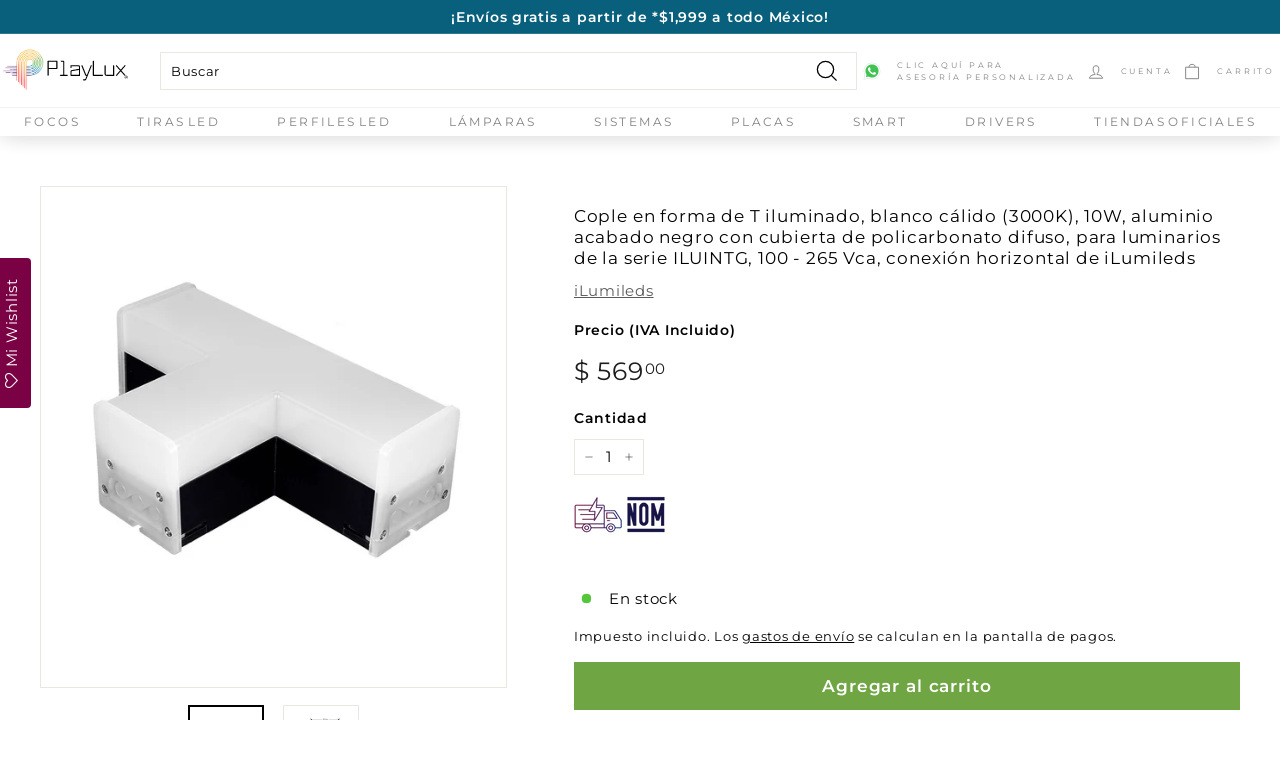

--- FILE ---
content_type: text/css
request_url: https://playlux.mx/cdn/shop/t/15/assets/ice9-template-collection.css?v=99061303266174191921659381102
body_size: -632
content:
.grid-product__colors{margin:10px 0 5px}.grid-product__label-colors p{font-size:12px}

--- FILE ---
content_type: image/svg+xml
request_url: https://playlux.mx/cdn/shop/files/playlux_corto-01_280x.svg?v=1688503737
body_size: 269995
content:
<?xml version="1.0" encoding="UTF-8"?>
<svg id="Capa_1" data-name="Capa 1" xmlns="http://www.w3.org/2000/svg" xmlns:xlink="http://www.w3.org/1999/xlink" viewBox="0 0 1096.94 366.09">
  <defs>
    <style>
      .cls-1 {
        stroke: #1d1d1b;
        stroke-miterlimit: 10;
      }
    </style>
  </defs>
  <g>
    <g>
      <g>
        <path class="cls-1" d="m1064.85,236.96v12.17c0,.33-.15.48-.48.48-.31,0-.46-.15-.46-.48v-9.47c0-.16-.07-.26-.22-.26-.09,0-.15.04-.2.15l-2.29,4.65c-.11.24-.27.37-.49.37-.2,0-.37-.11-.49-.35l-2.64-4.87c-.07-.11-.13-.16-.2-.16-.15,0-.22.09-.22.24v9.7c0,.33-.15.48-.46.48-.33,0-.48-.15-.48-.48v-12.17c0-.38.13-.57.4-.57.2,0,.37.11.49.33l3.37,6.06c.07.11.13.15.2.15.05,0,.13-.04.18-.15l3.08-6.02c.13-.24.27-.37.48-.37.27,0,.42.18.42.57Z"/>
        <path class="cls-1" d="m1075.4,236.39c.33,0,.48.15.48.46v6.21c0,.33-.15.48-.48.48h-1.14c-.16,0-.22.05-.22.18,0,.05,0,.09.02.11l2.01,5.13c.02.05.04.13.04.18,0,.33-.16.48-.49.48-.18,0-.35-.11-.4-.29l-2.22-5.64c-.05-.11-.11-.15-.22-.15h-4.14c-.15,0-.22.05-.22.22v5.38c0,.33-.15.48-.46.48-.33,0-.48-.15-.48-.48v-12.28c0-.31.15-.46.48-.46h7.43Zm-.46,1.15c0-.16-.07-.22-.22-.22h-6.08c-.15,0-.22.05-.22.22v4.83c0,.15.07.22.22.22h6.08c.15,0,.22-.07.22-.22v-4.83Z"/>
      </g>
      <path d="m1066.17,256.53c-7.42,0-13.46-6.04-13.46-13.46s6.04-13.46,13.46-13.46,13.46,6.04,13.46,13.46-6.04,13.46-13.46,13.46Zm0-25.55c-6.66,0-12.08,5.42-12.08,12.08s5.42,12.08,12.08,12.08,12.08-5.42,12.08-12.08-5.42-12.08-12.08-12.08Z"/>
    </g>
    <g>
      <path d="m479.56,100.01c3.26,0,4.71,1.45,4.71,4.53v62.5c0,3.26-1.45,4.71-4.71,4.71h-67.03c-1.45,0-2.17.54-2.17,1.99v52.36c0,3.26-1.45,4.71-4.53,4.71-3.26,0-4.71-1.45-4.71-4.71v-121.56c0-3.08,1.45-4.53,4.71-4.53h73.74Zm-67.03,9.24c-1.45,0-2.17.54-2.17,2.17v48.92c0,1.45.72,2.17,2.17,2.17h60.33c1.45,0,2.17-.72,2.17-2.17v-48.92c0-1.63-.72-2.17-2.17-2.17h-60.33Z"/>
      <path d="m530.83,100.01c7.61,0,11.41,3.8,11.41,11.41v107.98c0,1.45.72,2.17,2.17,2.17h23.37c3.26,0,4.71,1.45,4.71,4.53,0,3.26-1.45,4.71-4.71,4.71h-58.15c-3.26,0-4.71-1.45-4.71-4.71,0-3.08,1.45-4.53,4.71-4.53h21.2c1.63,0,2.17-.72,2.17-2.17v-107.98c0-1.63-.54-2.17-2.17-2.17h-14.31c-3.08,0-4.53-1.45-4.53-4.71,0-3.08,1.45-4.53,4.53-4.53h14.31Z"/>
      <path d="m663.08,138.78c6.52,0,11.78,6.7,11.78,12.86v79.17h-75.55c-3.26,0-4.71-1.45-4.71-4.71v-31.52c0-7.61,3.99-12.14,11.78-13.59l57.43-10.15c1.09-.18,1.81-.91,1.81-2.17v-17.03c0-2.35-1.09-3.62-3.26-3.62h-56.34c-1.45,0-2.17.72-2.17,2.17v8.52c0,3.08-1.45,4.53-4.53,4.53-3.26,0-4.71-1.45-4.71-4.53v-15.22c0-3.26,1.45-4.71,4.71-4.71h63.77Zm-55.62,51.45c-2.36.36-3.62,2.17-3.62,4.35v24.82c0,1.45.72,2.17,2.17,2.17h57.43c1.45,0,2.17-.72,2.17-2.17v-36.96c0-1.45-.91-1.99-2.54-1.99l-55.62,9.78Z"/>
      <path d="m774.5,142.95c0,.72-.18,1.27-.54,1.99l-45.11,114.5c-2.72,6.88-6.16,10.15-10.69,10.15h-14.13c-3.08,0-4.53-1.63-4.53-4.71s1.45-4.53,4.53-4.53h9.24c4.35,0,7.25-2.36,9.06-7.25l7.61-20.83c0-1.09-.72-1.63-2.17-1.63h-3.26c-2.17,0-3.62-.91-4.35-2.72l-32.79-82.97c-.36-.72-.54-1.09-.54-1.63,0-3.26,1.81-4.71,4.89-4.71,1.99,0,3.44,1.09,4.17,2.9l31.34,78.63c.54,1.45,1.81,2.17,3.8,2.17,1.81,0,2.9-.72,3.62-2.17l30.8-78.63c.72-1.81,2.17-2.9,4.17-2.9,3.08,0,4.89,1.45,4.89,4.35Z"/>
      <path d="m792.61,104.54v114.86c0,1.45.54,2.17,1.99,2.17h70.84c3.08,0,4.53,1.45,4.53,4.53,0,3.26-1.45,4.71-4.53,4.71h-77.54c-3.08,0-4.53-1.45-4.53-4.71v-121.56c0-3.08,1.45-4.53,4.53-4.53,3.26,0,4.71,1.45,4.71,4.53Z"/>
      <path d="m891.53,143.49v69.75c0,4.89,3.62,8.33,7.07,8.33h53.26c1.45,0,2.17-.72,2.17-2.17v-75.91c0-3.26,1.45-4.71,4.71-4.71,3.08,0,4.53,1.45,4.53,4.71v87.32h-64.68c-8.52,0-16.31-7.61-16.31-17.57v-69.75c0-3.26,1.45-4.71,4.71-4.71,3.08,0,4.53,1.45,4.53,4.71Z"/>
      <path d="m986.1,140.23l30.98,35.69c.54.36,1.09.72,1.81.72.54,0,.91-.36,1.45-.72l31.16-35.69c.91-1.09,1.99-1.63,3.44-1.63,3.08,0,4.53,1.45,4.53,4.71,0,.91-.36,1.99-1.27,3.08l-32.25,37.14c-.18.18-.36.72-.36,1.27,0,.72.18,1.09.36,1.45l31.7,36.6c.91,1.09,1.27,1.99,1.27,3.08,0,3.26-1.45,4.89-4.71,4.89-1.27,0-2.35-.54-3.26-1.63l-30.62-35.33c-.54-.54-.91-.91-1.45-.91-.72,0-1.27.36-1.81.91l-30.44,35.33c-.91,1.09-1.99,1.63-3.26,1.63-3.26,0-4.71-1.63-4.71-4.89,0-1.09.54-1.99,1.27-3.08l31.52-36.6c.18-.36.36-.72.36-1.45,0-.54-.18-1.09-.36-1.27l-32.25-37.14c-.91-1.09-1.27-2.17-1.27-3.08,0-3.26,1.63-4.71,4.71-4.71,1.27,0,2.35.54,3.44,1.63Z"/>
    </g>
  </g>
  <image width="1080" height="1080" transform="translate(-37.27 -43.11) scale(.41)" xlink:href="[data-uri]"/>
</svg>